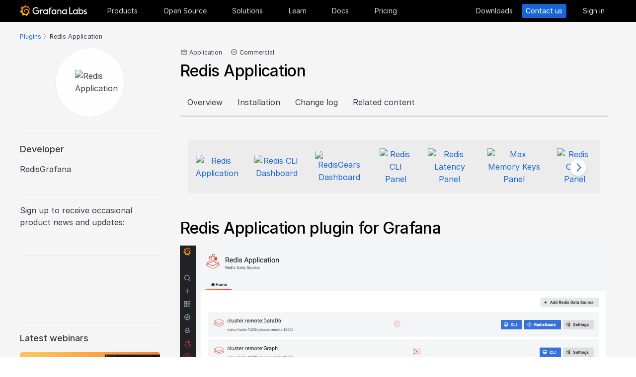

--- FILE ---
content_type: image/svg+xml; charset=utf-8
request_url: https://grafana.com/static/img/icon_app.svg
body_size: 1930
content:
<?xml version="1.0" encoding="UTF-8" standalone="no"?>
<svg
   xmlns:dc="http://purl.org/dc/elements/1.1/"
   xmlns:cc="http://creativecommons.org/ns#"
   xmlns:rdf="http://www.w3.org/1999/02/22-rdf-syntax-ns#"
   xmlns:svg="http://www.w3.org/2000/svg"
   xmlns="http://www.w3.org/2000/svg"
   xmlns:sodipodi="http://sodipodi.sourceforge.net/DTD/sodipodi-0.dtd"
   xmlns:inkscape="http://www.inkscape.org/namespaces/inkscape"
   width="15"
   height="15"
   viewBox="0 0 15 15"
   fill="none"
   version="1.1"
   id="svg1088"
   sodipodi:docname="icon_app.svg"
   inkscape:version="1.0.2 (1.0.2+r75+1)">
  <metadata
     id="metadata1094">
    <rdf:RDF>
      <cc:Work
         rdf:about="">
        <dc:format>image/svg+xml</dc:format>
        <dc:type
           rdf:resource="http://purl.org/dc/dcmitype/StillImage" />
      </cc:Work>
    </rdf:RDF>
  </metadata>
  <defs
     id="defs1092" />
  <sodipodi:namedview
     pagecolor="#ffffff"
     bordercolor="#666666"
     borderopacity="1"
     objecttolerance="10"
     gridtolerance="10"
     guidetolerance="10"
     inkscape:pageopacity="0"
     inkscape:pageshadow="2"
     inkscape:window-width="3840"
     inkscape:window-height="2089"
     id="namedview1090"
     showgrid="false"
     inkscape:zoom="123.26667"
     inkscape:cx="7.5"
     inkscape:cy="9.5085757"
     inkscape:window-x="0"
     inkscape:window-y="0"
     inkscape:window-maximized="1"
     inkscape:current-layer="svg1088" />
  <path
     d="m 1.002757,3.5549706 c 0,-0.45128 0.43333,-0.84615 0.92857,-0.84615 h 11.14283 c 0.4953,0 0.9286,0.39487 0.9286,0.84615 V 12.86262 c 0,0.4513 -0.4333,0.8462 -0.9286,0.8462 H 1.931327 c -0.49524,0 -0.92857,-0.3949 -0.92857,-0.8462 z"
     stroke="#757575"
     stroke-width="1.5"
     stroke-linecap="round"
     stroke-linejoin="round"
     id="path1080" />
  <path
     d="m 1.002757,5.7676606 h 13"
     stroke="#757575"
     stroke-width="1.5"
     stroke-linecap="round"
     stroke-linejoin="round"
     id="path1082" />
  <path
     d="m 3.492987,9.7088206 h 0.92858"
     stroke="#757575"
     stroke-width="1.5"
     stroke-linecap="round"
     stroke-linejoin="round"
     id="path1084" />
  <path
     d="m 7.002757,9.7088206 h 4"
     stroke="#757575"
     stroke-width="1.5"
     stroke-linecap="round"
     stroke-linejoin="round"
     id="path1086" />
</svg>


--- FILE ---
content_type: image/svg+xml; charset=utf-8
request_url: https://grafana.com/static/assets/img/icons/grafana-icon-card-link.svg
body_size: 1022
content:
<svg width="28" height="28" viewBox="0 0 28 28" fill="none" xmlns="http://www.w3.org/2000/svg">
<circle cx="14" cy="14" r="14" fill="#B0C6F2"/>
<path d="M17.2247 7.375C15.4457 7.375 14.175 8.96141 12.9043 10.1303C13.0737 10.1303 13.3278 10.0468 13.582 10.0468C14.0056 10.0468 14.4291 10.1303 14.8527 10.2973C15.5304 9.62937 16.2081 8.87791 17.2247 8.87791C17.733 8.87791 18.326 9.1284 18.7496 9.46238C19.5968 10.2973 19.5968 11.6333 18.7496 12.4682L16.547 14.6391C16.2081 14.9731 15.5304 15.2235 15.0221 15.2235C13.8361 15.2235 13.2431 14.4721 12.8195 13.5536L11.7182 14.6391C12.396 15.8915 13.4125 16.81 14.9374 16.81C15.954 16.81 16.8859 16.3925 17.4789 15.7245L19.6815 13.5536C20.4439 12.8022 20.9522 11.8837 20.9522 10.7983C20.7828 8.96141 19.0885 7.375 17.2247 7.375V7.375ZM13.582 17.4779L12.8195 18.2294C12.4807 18.5634 11.803 18.8138 11.2947 18.8138C10.7864 18.8138 10.1934 18.5634 9.7698 18.2294C8.92265 17.3944 8.92265 15.975 9.7698 15.2235L11.9724 13.0527C12.3113 12.7187 12.989 12.4682 13.4973 12.4682C14.6833 12.4682 15.2763 13.3032 15.6999 14.1381L16.8012 13.0527C16.1234 11.8002 15.1069 10.8818 13.582 10.8818C12.5654 10.8818 11.6335 11.2993 11.0405 11.9672L8.83793 14.1381C7.39777 15.5575 7.39777 17.8119 8.83793 19.1478C10.1934 20.4837 12.5654 20.5672 13.8361 19.1478L15.4457 17.5614C15.1916 17.6449 14.9374 17.6449 14.6833 17.6449C14.2597 17.6449 13.9208 17.6449 13.582 17.4779V17.4779Z" fill="#4776D1"/>
</svg>


--- FILE ---
content_type: image/svg+xml;charset=utf-8
request_url: https://img.shields.io/badge/dynamic/json?color=blue&label=Redis%20Application%20plugin&query=%24.version&url=https%3A%2F%2Fgrafana.com%2Fapi%2Fplugins%2Fredis-app
body_size: 9
content:
<svg xmlns="http://www.w3.org/2000/svg" width="180" height="20" role="img" aria-label="Redis Application plugin: 2.2.1"><title>Redis Application plugin: 2.2.1</title><linearGradient id="s" x2="0" y2="100%"><stop offset="0" stop-color="#bbb" stop-opacity=".1"/><stop offset="1" stop-opacity=".1"/></linearGradient><clipPath id="r"><rect width="180" height="20" rx="3" fill="#fff"/></clipPath><g clip-path="url(#r)"><rect width="141" height="20" fill="#555"/><rect x="141" width="39" height="20" fill="#007ec6"/><rect width="180" height="20" fill="url(#s)"/></g><g fill="#fff" text-anchor="middle" font-family="Verdana,Geneva,DejaVu Sans,sans-serif" text-rendering="geometricPrecision" font-size="110"><text aria-hidden="true" x="715" y="150" fill="#010101" fill-opacity=".3" transform="scale(.1)" textLength="1310">Redis Application plugin</text><text x="715" y="140" transform="scale(.1)" fill="#fff" textLength="1310">Redis Application plugin</text><text aria-hidden="true" x="1595" y="150" fill="#010101" fill-opacity=".3" transform="scale(.1)" textLength="290">2.2.1</text><text x="1595" y="140" transform="scale(.1)" fill="#fff" textLength="290">2.2.1</text></g></svg>

--- FILE ---
content_type: image/svg+xml; charset=utf-8
request_url: https://grafana.com/static/img/icon_check.svg
body_size: -119
content:
<svg width="13" height="13" viewBox="0 0 13 13" fill="none" xmlns="http://www.w3.org/2000/svg">
<circle cx="6.5" cy="6.5" r="5.75" stroke="#757575" stroke-width="1.5"/>
<path d="M4 6.36364L5.76471 8L9 5" stroke="#757575" stroke-width="1.5" stroke-linecap="round" stroke-linejoin="round"/>
</svg>


--- FILE ---
content_type: image/svg+xml;charset=utf-8
request_url: https://img.shields.io/badge/dynamic/json?color=blue&label=Redis%20Data%20Source&query=%24.version&url=https%3A%2F%2Fgrafana.com%2Fapi%2Fplugins%2Fredis-datasource
body_size: -42
content:
<svg xmlns="http://www.w3.org/2000/svg" width="150" height="20" role="img" aria-label="Redis Data Source: 2.2.0"><title>Redis Data Source: 2.2.0</title><linearGradient id="s" x2="0" y2="100%"><stop offset="0" stop-color="#bbb" stop-opacity=".1"/><stop offset="1" stop-opacity=".1"/></linearGradient><clipPath id="r"><rect width="150" height="20" rx="3" fill="#fff"/></clipPath><g clip-path="url(#r)"><rect width="111" height="20" fill="#555"/><rect x="111" width="39" height="20" fill="#007ec6"/><rect width="150" height="20" fill="url(#s)"/></g><g fill="#fff" text-anchor="middle" font-family="Verdana,Geneva,DejaVu Sans,sans-serif" text-rendering="geometricPrecision" font-size="110"><text aria-hidden="true" x="565" y="150" fill="#010101" fill-opacity=".3" transform="scale(.1)" textLength="1010">Redis Data Source</text><text x="565" y="140" transform="scale(.1)" fill="#fff" textLength="1010">Redis Data Source</text><text aria-hidden="true" x="1295" y="150" fill="#010101" fill-opacity=".3" transform="scale(.1)" textLength="290">2.2.0</text><text x="1295" y="140" transform="scale(.1)" fill="#fff" textLength="290">2.2.0</text></g></svg>

--- FILE ---
content_type: image/svg+xml;charset=utf-8
request_url: https://img.shields.io/badge/Grafana-8-orange
body_size: 286
content:
<svg xmlns="http://www.w3.org/2000/svg" width="70" height="20" role="img" aria-label="Grafana: 8"><title>Grafana: 8</title><linearGradient id="s" x2="0" y2="100%"><stop offset="0" stop-color="#bbb" stop-opacity=".1"/><stop offset="1" stop-opacity=".1"/></linearGradient><clipPath id="r"><rect width="70" height="20" rx="3" fill="#fff"/></clipPath><g clip-path="url(#r)"><rect width="53" height="20" fill="#555"/><rect x="53" width="17" height="20" fill="#fe7d37"/><rect width="70" height="20" fill="url(#s)"/></g><g fill="#fff" text-anchor="middle" font-family="Verdana,Geneva,DejaVu Sans,sans-serif" text-rendering="geometricPrecision" font-size="110"><text aria-hidden="true" x="275" y="150" fill="#010101" fill-opacity=".3" transform="scale(.1)" textLength="430">Grafana</text><text x="275" y="140" transform="scale(.1)" fill="#fff" textLength="430">Grafana</text><text aria-hidden="true" x="605" y="150" fill="#010101" fill-opacity=".3" transform="scale(.1)" textLength="70">8</text><text x="605" y="140" transform="scale(.1)" fill="#fff" textLength="70">8</text></g></svg>